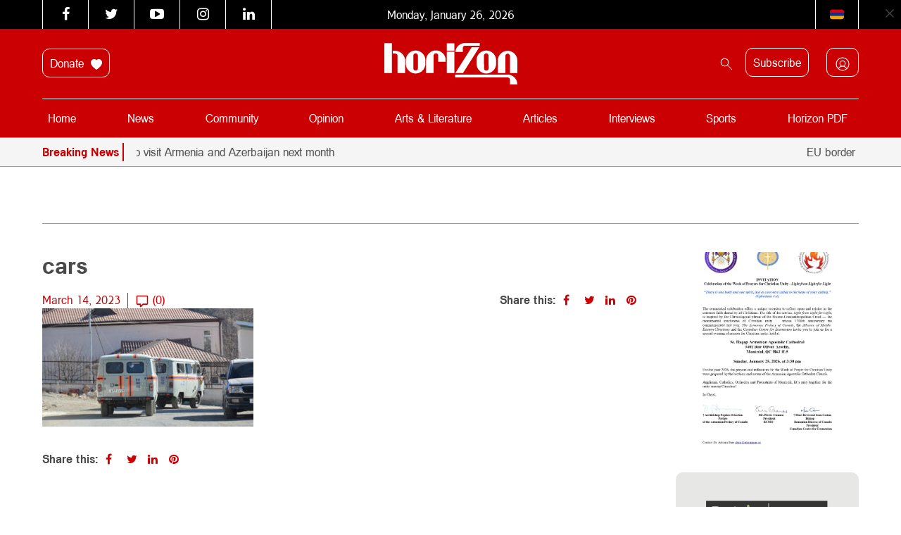

--- FILE ---
content_type: text/css; charset=utf-8
request_url: https://horizonweekly.ca/wp-content/cache/background-css/1/horizonweekly.ca/wp-content/cache/min/1/wp-content/plugins/wp-rss-aggregator/core/css/jquery-colorbox.css?ver=1768892478&wpr_t=1769399987
body_size: 1543
content:
#colorbox,#cboxOverlay,#cboxWrapper{position:absolute;top:0;left:0;z-index:9999;overflow:hidden}#cboxOverlay{position:fixed;width:100%;height:100%}#cboxMiddleLeft,#cboxBottomLeft{clear:left}#cboxContent{position:relative}#cboxLoadedContent{overflow:auto;-webkit-overflow-scrolling:touch}#cboxTitle{margin:0}#cboxLoadingOverlay,#cboxLoadingGraphic{position:absolute;top:0;left:0;width:100%;height:100%}#cboxPrevious,#cboxNext,#cboxClose,#cboxSlideshow{cursor:pointer}.cboxPhoto{float:left;margin:auto;border:0;display:block;max-width:none}.cboxIframe{width:100%;height:100%;display:block;border:0}#colorbox,#cboxContent,#cboxLoadedContent{box-sizing:content-box;-moz-box-sizing:content-box;-webkit-box-sizing:content-box}#cboxOverlay{background:url(../../../../../../../../../../../../../plugins/wp-rss-aggregator/core/imgs/colorbox/overlay.png) repeat 0 0}#colorbox{outline:0}#cboxTopLeft{width:21px;height:21px;background:var(--wpr-bg-e1f210f2-bde1-4663-b0df-5343bdc09f77) no-repeat -101px 0}#cboxTopRight{width:21px;height:21px;background:var(--wpr-bg-b9b11105-69e8-4979-a2e7-3ff73fcaa5f0) no-repeat -130px 0}#cboxBottomLeft{width:21px;height:21px;background:var(--wpr-bg-595aea98-d1ab-4532-8d9c-939478f33ae3) no-repeat -101px -29px}#cboxBottomRight{width:21px;height:21px;background:var(--wpr-bg-392b1f90-e015-470a-9dab-deb61aa11678) no-repeat -130px -29px}#cboxMiddleLeft{width:21px;background:var(--wpr-bg-f662d604-498e-41a1-a577-07d914729228) left top repeat-y}#cboxMiddleRight{width:21px;background:var(--wpr-bg-06ae43ca-c2f3-4384-9d0d-4337fa2ceab1) right top repeat-y}#cboxTopCenter{height:21px;background:var(--wpr-bg-7dec9e98-a3f8-4c8b-a576-3fb03fa03573) 0 0 repeat-x}#cboxBottomCenter{height:21px;background:var(--wpr-bg-a243bce1-3ca3-41fb-b380-7085c3f4ce57) 0 -29px repeat-x}#cboxContent{background:#fff;overflow:hidden}.cboxIframe{background:#fff}#cboxError{padding:50px;border:1px solid #ccc}#cboxLoadedContent{margin-bottom:28px}#cboxTitle{position:absolute;bottom:4px;left:0;text-align:center;width:100%;color:#949494}#cboxCurrent{position:absolute;bottom:4px;left:58px;color:#949494}#cboxLoadingOverlay{background:var(--wpr-bg-b5cd84a3-76fa-4900-a247-4a5b7f4f2348) no-repeat center center}#cboxLoadingGraphic{background:var(--wpr-bg-baa87fb5-06f6-4c9f-af25-47c0b85a6cd8) no-repeat center center}#cboxPrevious,#cboxNext,#cboxSlideshow,#cboxClose{border:0;padding:0;margin:0;overflow:visible;width:auto;background:none}#cboxPrevious:active,#cboxNext:active,#cboxSlideshow:active,#cboxClose:active{outline:0}#cboxSlideshow{position:absolute;bottom:4px;right:30px;color:#0092ef}#cboxPrevious{position:absolute;bottom:0;left:0;background:var(--wpr-bg-e28c80ea-e23c-42ac-9324-e2388aff34bc) no-repeat -75px 0;width:25px;height:25px;text-indent:-9999px}#cboxPrevious:hover{background-position:-75px -25px}#cboxNext{position:absolute;bottom:0;left:27px;background:var(--wpr-bg-5722103c-92b5-442d-96da-5a78f86134ce) no-repeat -50px 0;width:25px;height:25px;text-indent:-9999px}#cboxNext:hover{background-position:-50px -25px}#cboxClose{position:absolute;bottom:0;right:0;background:var(--wpr-bg-e4f3a215-c60d-4de6-be3c-c81d784ec293) no-repeat -25px 0;width:25px;height:25px;text-indent:-9999px}#cboxClose:hover{background-position:-25px -25px}.cboxIE #cboxTopLeft,.cboxIE #cboxTopCenter,.cboxIE #cboxTopRight,.cboxIE #cboxBottomLeft,.cboxIE #cboxBottomCenter,.cboxIE #cboxBottomRight,.cboxIE #cboxMiddleLeft,.cboxIE #cboxMiddleRight{filter:progid:DXImageTransform.Microsoft.gradient(startColorstr=#00FFFFFF,endColorstr=#00FFFFFF)}.cboxIE6 #cboxTopLeft{background:var(--wpr-bg-69c10c2a-186c-4e76-bc2a-5e2ce3b91035)}.cboxIE6 #cboxTopCenter{background:var(--wpr-bg-559daf24-3800-4d94-a334-529cde8f54e6)}.cboxIE6 #cboxTopRight{background:var(--wpr-bg-2bc6778e-c6b6-41b6-86f8-8afc4e9447bf)}.cboxIE6 #cboxBottomLeft{background:var(--wpr-bg-e28fd00d-0b87-48ac-b643-1618f216e32e)}.cboxIE6 #cboxBottomCenter{background:var(--wpr-bg-f038a8e3-5ed8-4f1b-be8d-d6c095b0f8b3)}.cboxIE6 #cboxBottomRight{background:var(--wpr-bg-2af1b29c-afbb-4734-9257-c33eae91430e)}.cboxIE6 #cboxMiddleLeft{background:var(--wpr-bg-6ecba712-b6d8-423f-bc25-d463e1ab425d)}.cboxIE6 #cboxMiddleRight{background:var(--wpr-bg-54cbd7d8-9e4a-4d13-8640-1e6ee46e8d67)}.cboxIE6 #cboxTopLeft,.cboxIE6 #cboxTopCenter,.cboxIE6 #cboxTopRight,.cboxIE6 #cboxBottomLeft,.cboxIE6 #cboxBottomCenter,.cboxIE6 #cboxBottomRight,.cboxIE6 #cboxMiddleLeft,.cboxIE6 #cboxMiddleRight{_behavior:expression(this.src=this.src ? this.src:this.currentStyle.backgroundImage.split('"')[1],this.style.background="none",this.style.filter="progid:DXImageTransform.Microsoft.AlphaImageLoader(src="+this.src+", sizingMethod='scale')")}